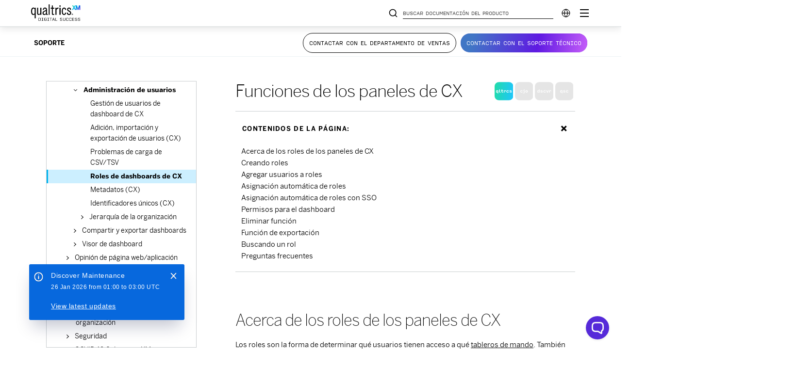

--- FILE ---
content_type: text/html; charset=utf-8
request_url: https://www.google.com/recaptcha/api2/anchor?ar=1&k=6LefQMMZAAAAAFJldb8tm2ekHbqq6Qb4HGTwtO6-&co=aHR0cHM6Ly93d3cucXVhbHRyaWNzLmNvbTo0NDM.&hl=en&v=PoyoqOPhxBO7pBk68S4YbpHZ&size=invisible&anchor-ms=20000&execute-ms=30000&cb=y4iqh718l5l4
body_size: 48662
content:
<!DOCTYPE HTML><html dir="ltr" lang="en"><head><meta http-equiv="Content-Type" content="text/html; charset=UTF-8">
<meta http-equiv="X-UA-Compatible" content="IE=edge">
<title>reCAPTCHA</title>
<style type="text/css">
/* cyrillic-ext */
@font-face {
  font-family: 'Roboto';
  font-style: normal;
  font-weight: 400;
  font-stretch: 100%;
  src: url(//fonts.gstatic.com/s/roboto/v48/KFO7CnqEu92Fr1ME7kSn66aGLdTylUAMa3GUBHMdazTgWw.woff2) format('woff2');
  unicode-range: U+0460-052F, U+1C80-1C8A, U+20B4, U+2DE0-2DFF, U+A640-A69F, U+FE2E-FE2F;
}
/* cyrillic */
@font-face {
  font-family: 'Roboto';
  font-style: normal;
  font-weight: 400;
  font-stretch: 100%;
  src: url(//fonts.gstatic.com/s/roboto/v48/KFO7CnqEu92Fr1ME7kSn66aGLdTylUAMa3iUBHMdazTgWw.woff2) format('woff2');
  unicode-range: U+0301, U+0400-045F, U+0490-0491, U+04B0-04B1, U+2116;
}
/* greek-ext */
@font-face {
  font-family: 'Roboto';
  font-style: normal;
  font-weight: 400;
  font-stretch: 100%;
  src: url(//fonts.gstatic.com/s/roboto/v48/KFO7CnqEu92Fr1ME7kSn66aGLdTylUAMa3CUBHMdazTgWw.woff2) format('woff2');
  unicode-range: U+1F00-1FFF;
}
/* greek */
@font-face {
  font-family: 'Roboto';
  font-style: normal;
  font-weight: 400;
  font-stretch: 100%;
  src: url(//fonts.gstatic.com/s/roboto/v48/KFO7CnqEu92Fr1ME7kSn66aGLdTylUAMa3-UBHMdazTgWw.woff2) format('woff2');
  unicode-range: U+0370-0377, U+037A-037F, U+0384-038A, U+038C, U+038E-03A1, U+03A3-03FF;
}
/* math */
@font-face {
  font-family: 'Roboto';
  font-style: normal;
  font-weight: 400;
  font-stretch: 100%;
  src: url(//fonts.gstatic.com/s/roboto/v48/KFO7CnqEu92Fr1ME7kSn66aGLdTylUAMawCUBHMdazTgWw.woff2) format('woff2');
  unicode-range: U+0302-0303, U+0305, U+0307-0308, U+0310, U+0312, U+0315, U+031A, U+0326-0327, U+032C, U+032F-0330, U+0332-0333, U+0338, U+033A, U+0346, U+034D, U+0391-03A1, U+03A3-03A9, U+03B1-03C9, U+03D1, U+03D5-03D6, U+03F0-03F1, U+03F4-03F5, U+2016-2017, U+2034-2038, U+203C, U+2040, U+2043, U+2047, U+2050, U+2057, U+205F, U+2070-2071, U+2074-208E, U+2090-209C, U+20D0-20DC, U+20E1, U+20E5-20EF, U+2100-2112, U+2114-2115, U+2117-2121, U+2123-214F, U+2190, U+2192, U+2194-21AE, U+21B0-21E5, U+21F1-21F2, U+21F4-2211, U+2213-2214, U+2216-22FF, U+2308-230B, U+2310, U+2319, U+231C-2321, U+2336-237A, U+237C, U+2395, U+239B-23B7, U+23D0, U+23DC-23E1, U+2474-2475, U+25AF, U+25B3, U+25B7, U+25BD, U+25C1, U+25CA, U+25CC, U+25FB, U+266D-266F, U+27C0-27FF, U+2900-2AFF, U+2B0E-2B11, U+2B30-2B4C, U+2BFE, U+3030, U+FF5B, U+FF5D, U+1D400-1D7FF, U+1EE00-1EEFF;
}
/* symbols */
@font-face {
  font-family: 'Roboto';
  font-style: normal;
  font-weight: 400;
  font-stretch: 100%;
  src: url(//fonts.gstatic.com/s/roboto/v48/KFO7CnqEu92Fr1ME7kSn66aGLdTylUAMaxKUBHMdazTgWw.woff2) format('woff2');
  unicode-range: U+0001-000C, U+000E-001F, U+007F-009F, U+20DD-20E0, U+20E2-20E4, U+2150-218F, U+2190, U+2192, U+2194-2199, U+21AF, U+21E6-21F0, U+21F3, U+2218-2219, U+2299, U+22C4-22C6, U+2300-243F, U+2440-244A, U+2460-24FF, U+25A0-27BF, U+2800-28FF, U+2921-2922, U+2981, U+29BF, U+29EB, U+2B00-2BFF, U+4DC0-4DFF, U+FFF9-FFFB, U+10140-1018E, U+10190-1019C, U+101A0, U+101D0-101FD, U+102E0-102FB, U+10E60-10E7E, U+1D2C0-1D2D3, U+1D2E0-1D37F, U+1F000-1F0FF, U+1F100-1F1AD, U+1F1E6-1F1FF, U+1F30D-1F30F, U+1F315, U+1F31C, U+1F31E, U+1F320-1F32C, U+1F336, U+1F378, U+1F37D, U+1F382, U+1F393-1F39F, U+1F3A7-1F3A8, U+1F3AC-1F3AF, U+1F3C2, U+1F3C4-1F3C6, U+1F3CA-1F3CE, U+1F3D4-1F3E0, U+1F3ED, U+1F3F1-1F3F3, U+1F3F5-1F3F7, U+1F408, U+1F415, U+1F41F, U+1F426, U+1F43F, U+1F441-1F442, U+1F444, U+1F446-1F449, U+1F44C-1F44E, U+1F453, U+1F46A, U+1F47D, U+1F4A3, U+1F4B0, U+1F4B3, U+1F4B9, U+1F4BB, U+1F4BF, U+1F4C8-1F4CB, U+1F4D6, U+1F4DA, U+1F4DF, U+1F4E3-1F4E6, U+1F4EA-1F4ED, U+1F4F7, U+1F4F9-1F4FB, U+1F4FD-1F4FE, U+1F503, U+1F507-1F50B, U+1F50D, U+1F512-1F513, U+1F53E-1F54A, U+1F54F-1F5FA, U+1F610, U+1F650-1F67F, U+1F687, U+1F68D, U+1F691, U+1F694, U+1F698, U+1F6AD, U+1F6B2, U+1F6B9-1F6BA, U+1F6BC, U+1F6C6-1F6CF, U+1F6D3-1F6D7, U+1F6E0-1F6EA, U+1F6F0-1F6F3, U+1F6F7-1F6FC, U+1F700-1F7FF, U+1F800-1F80B, U+1F810-1F847, U+1F850-1F859, U+1F860-1F887, U+1F890-1F8AD, U+1F8B0-1F8BB, U+1F8C0-1F8C1, U+1F900-1F90B, U+1F93B, U+1F946, U+1F984, U+1F996, U+1F9E9, U+1FA00-1FA6F, U+1FA70-1FA7C, U+1FA80-1FA89, U+1FA8F-1FAC6, U+1FACE-1FADC, U+1FADF-1FAE9, U+1FAF0-1FAF8, U+1FB00-1FBFF;
}
/* vietnamese */
@font-face {
  font-family: 'Roboto';
  font-style: normal;
  font-weight: 400;
  font-stretch: 100%;
  src: url(//fonts.gstatic.com/s/roboto/v48/KFO7CnqEu92Fr1ME7kSn66aGLdTylUAMa3OUBHMdazTgWw.woff2) format('woff2');
  unicode-range: U+0102-0103, U+0110-0111, U+0128-0129, U+0168-0169, U+01A0-01A1, U+01AF-01B0, U+0300-0301, U+0303-0304, U+0308-0309, U+0323, U+0329, U+1EA0-1EF9, U+20AB;
}
/* latin-ext */
@font-face {
  font-family: 'Roboto';
  font-style: normal;
  font-weight: 400;
  font-stretch: 100%;
  src: url(//fonts.gstatic.com/s/roboto/v48/KFO7CnqEu92Fr1ME7kSn66aGLdTylUAMa3KUBHMdazTgWw.woff2) format('woff2');
  unicode-range: U+0100-02BA, U+02BD-02C5, U+02C7-02CC, U+02CE-02D7, U+02DD-02FF, U+0304, U+0308, U+0329, U+1D00-1DBF, U+1E00-1E9F, U+1EF2-1EFF, U+2020, U+20A0-20AB, U+20AD-20C0, U+2113, U+2C60-2C7F, U+A720-A7FF;
}
/* latin */
@font-face {
  font-family: 'Roboto';
  font-style: normal;
  font-weight: 400;
  font-stretch: 100%;
  src: url(//fonts.gstatic.com/s/roboto/v48/KFO7CnqEu92Fr1ME7kSn66aGLdTylUAMa3yUBHMdazQ.woff2) format('woff2');
  unicode-range: U+0000-00FF, U+0131, U+0152-0153, U+02BB-02BC, U+02C6, U+02DA, U+02DC, U+0304, U+0308, U+0329, U+2000-206F, U+20AC, U+2122, U+2191, U+2193, U+2212, U+2215, U+FEFF, U+FFFD;
}
/* cyrillic-ext */
@font-face {
  font-family: 'Roboto';
  font-style: normal;
  font-weight: 500;
  font-stretch: 100%;
  src: url(//fonts.gstatic.com/s/roboto/v48/KFO7CnqEu92Fr1ME7kSn66aGLdTylUAMa3GUBHMdazTgWw.woff2) format('woff2');
  unicode-range: U+0460-052F, U+1C80-1C8A, U+20B4, U+2DE0-2DFF, U+A640-A69F, U+FE2E-FE2F;
}
/* cyrillic */
@font-face {
  font-family: 'Roboto';
  font-style: normal;
  font-weight: 500;
  font-stretch: 100%;
  src: url(//fonts.gstatic.com/s/roboto/v48/KFO7CnqEu92Fr1ME7kSn66aGLdTylUAMa3iUBHMdazTgWw.woff2) format('woff2');
  unicode-range: U+0301, U+0400-045F, U+0490-0491, U+04B0-04B1, U+2116;
}
/* greek-ext */
@font-face {
  font-family: 'Roboto';
  font-style: normal;
  font-weight: 500;
  font-stretch: 100%;
  src: url(//fonts.gstatic.com/s/roboto/v48/KFO7CnqEu92Fr1ME7kSn66aGLdTylUAMa3CUBHMdazTgWw.woff2) format('woff2');
  unicode-range: U+1F00-1FFF;
}
/* greek */
@font-face {
  font-family: 'Roboto';
  font-style: normal;
  font-weight: 500;
  font-stretch: 100%;
  src: url(//fonts.gstatic.com/s/roboto/v48/KFO7CnqEu92Fr1ME7kSn66aGLdTylUAMa3-UBHMdazTgWw.woff2) format('woff2');
  unicode-range: U+0370-0377, U+037A-037F, U+0384-038A, U+038C, U+038E-03A1, U+03A3-03FF;
}
/* math */
@font-face {
  font-family: 'Roboto';
  font-style: normal;
  font-weight: 500;
  font-stretch: 100%;
  src: url(//fonts.gstatic.com/s/roboto/v48/KFO7CnqEu92Fr1ME7kSn66aGLdTylUAMawCUBHMdazTgWw.woff2) format('woff2');
  unicode-range: U+0302-0303, U+0305, U+0307-0308, U+0310, U+0312, U+0315, U+031A, U+0326-0327, U+032C, U+032F-0330, U+0332-0333, U+0338, U+033A, U+0346, U+034D, U+0391-03A1, U+03A3-03A9, U+03B1-03C9, U+03D1, U+03D5-03D6, U+03F0-03F1, U+03F4-03F5, U+2016-2017, U+2034-2038, U+203C, U+2040, U+2043, U+2047, U+2050, U+2057, U+205F, U+2070-2071, U+2074-208E, U+2090-209C, U+20D0-20DC, U+20E1, U+20E5-20EF, U+2100-2112, U+2114-2115, U+2117-2121, U+2123-214F, U+2190, U+2192, U+2194-21AE, U+21B0-21E5, U+21F1-21F2, U+21F4-2211, U+2213-2214, U+2216-22FF, U+2308-230B, U+2310, U+2319, U+231C-2321, U+2336-237A, U+237C, U+2395, U+239B-23B7, U+23D0, U+23DC-23E1, U+2474-2475, U+25AF, U+25B3, U+25B7, U+25BD, U+25C1, U+25CA, U+25CC, U+25FB, U+266D-266F, U+27C0-27FF, U+2900-2AFF, U+2B0E-2B11, U+2B30-2B4C, U+2BFE, U+3030, U+FF5B, U+FF5D, U+1D400-1D7FF, U+1EE00-1EEFF;
}
/* symbols */
@font-face {
  font-family: 'Roboto';
  font-style: normal;
  font-weight: 500;
  font-stretch: 100%;
  src: url(//fonts.gstatic.com/s/roboto/v48/KFO7CnqEu92Fr1ME7kSn66aGLdTylUAMaxKUBHMdazTgWw.woff2) format('woff2');
  unicode-range: U+0001-000C, U+000E-001F, U+007F-009F, U+20DD-20E0, U+20E2-20E4, U+2150-218F, U+2190, U+2192, U+2194-2199, U+21AF, U+21E6-21F0, U+21F3, U+2218-2219, U+2299, U+22C4-22C6, U+2300-243F, U+2440-244A, U+2460-24FF, U+25A0-27BF, U+2800-28FF, U+2921-2922, U+2981, U+29BF, U+29EB, U+2B00-2BFF, U+4DC0-4DFF, U+FFF9-FFFB, U+10140-1018E, U+10190-1019C, U+101A0, U+101D0-101FD, U+102E0-102FB, U+10E60-10E7E, U+1D2C0-1D2D3, U+1D2E0-1D37F, U+1F000-1F0FF, U+1F100-1F1AD, U+1F1E6-1F1FF, U+1F30D-1F30F, U+1F315, U+1F31C, U+1F31E, U+1F320-1F32C, U+1F336, U+1F378, U+1F37D, U+1F382, U+1F393-1F39F, U+1F3A7-1F3A8, U+1F3AC-1F3AF, U+1F3C2, U+1F3C4-1F3C6, U+1F3CA-1F3CE, U+1F3D4-1F3E0, U+1F3ED, U+1F3F1-1F3F3, U+1F3F5-1F3F7, U+1F408, U+1F415, U+1F41F, U+1F426, U+1F43F, U+1F441-1F442, U+1F444, U+1F446-1F449, U+1F44C-1F44E, U+1F453, U+1F46A, U+1F47D, U+1F4A3, U+1F4B0, U+1F4B3, U+1F4B9, U+1F4BB, U+1F4BF, U+1F4C8-1F4CB, U+1F4D6, U+1F4DA, U+1F4DF, U+1F4E3-1F4E6, U+1F4EA-1F4ED, U+1F4F7, U+1F4F9-1F4FB, U+1F4FD-1F4FE, U+1F503, U+1F507-1F50B, U+1F50D, U+1F512-1F513, U+1F53E-1F54A, U+1F54F-1F5FA, U+1F610, U+1F650-1F67F, U+1F687, U+1F68D, U+1F691, U+1F694, U+1F698, U+1F6AD, U+1F6B2, U+1F6B9-1F6BA, U+1F6BC, U+1F6C6-1F6CF, U+1F6D3-1F6D7, U+1F6E0-1F6EA, U+1F6F0-1F6F3, U+1F6F7-1F6FC, U+1F700-1F7FF, U+1F800-1F80B, U+1F810-1F847, U+1F850-1F859, U+1F860-1F887, U+1F890-1F8AD, U+1F8B0-1F8BB, U+1F8C0-1F8C1, U+1F900-1F90B, U+1F93B, U+1F946, U+1F984, U+1F996, U+1F9E9, U+1FA00-1FA6F, U+1FA70-1FA7C, U+1FA80-1FA89, U+1FA8F-1FAC6, U+1FACE-1FADC, U+1FADF-1FAE9, U+1FAF0-1FAF8, U+1FB00-1FBFF;
}
/* vietnamese */
@font-face {
  font-family: 'Roboto';
  font-style: normal;
  font-weight: 500;
  font-stretch: 100%;
  src: url(//fonts.gstatic.com/s/roboto/v48/KFO7CnqEu92Fr1ME7kSn66aGLdTylUAMa3OUBHMdazTgWw.woff2) format('woff2');
  unicode-range: U+0102-0103, U+0110-0111, U+0128-0129, U+0168-0169, U+01A0-01A1, U+01AF-01B0, U+0300-0301, U+0303-0304, U+0308-0309, U+0323, U+0329, U+1EA0-1EF9, U+20AB;
}
/* latin-ext */
@font-face {
  font-family: 'Roboto';
  font-style: normal;
  font-weight: 500;
  font-stretch: 100%;
  src: url(//fonts.gstatic.com/s/roboto/v48/KFO7CnqEu92Fr1ME7kSn66aGLdTylUAMa3KUBHMdazTgWw.woff2) format('woff2');
  unicode-range: U+0100-02BA, U+02BD-02C5, U+02C7-02CC, U+02CE-02D7, U+02DD-02FF, U+0304, U+0308, U+0329, U+1D00-1DBF, U+1E00-1E9F, U+1EF2-1EFF, U+2020, U+20A0-20AB, U+20AD-20C0, U+2113, U+2C60-2C7F, U+A720-A7FF;
}
/* latin */
@font-face {
  font-family: 'Roboto';
  font-style: normal;
  font-weight: 500;
  font-stretch: 100%;
  src: url(//fonts.gstatic.com/s/roboto/v48/KFO7CnqEu92Fr1ME7kSn66aGLdTylUAMa3yUBHMdazQ.woff2) format('woff2');
  unicode-range: U+0000-00FF, U+0131, U+0152-0153, U+02BB-02BC, U+02C6, U+02DA, U+02DC, U+0304, U+0308, U+0329, U+2000-206F, U+20AC, U+2122, U+2191, U+2193, U+2212, U+2215, U+FEFF, U+FFFD;
}
/* cyrillic-ext */
@font-face {
  font-family: 'Roboto';
  font-style: normal;
  font-weight: 900;
  font-stretch: 100%;
  src: url(//fonts.gstatic.com/s/roboto/v48/KFO7CnqEu92Fr1ME7kSn66aGLdTylUAMa3GUBHMdazTgWw.woff2) format('woff2');
  unicode-range: U+0460-052F, U+1C80-1C8A, U+20B4, U+2DE0-2DFF, U+A640-A69F, U+FE2E-FE2F;
}
/* cyrillic */
@font-face {
  font-family: 'Roboto';
  font-style: normal;
  font-weight: 900;
  font-stretch: 100%;
  src: url(//fonts.gstatic.com/s/roboto/v48/KFO7CnqEu92Fr1ME7kSn66aGLdTylUAMa3iUBHMdazTgWw.woff2) format('woff2');
  unicode-range: U+0301, U+0400-045F, U+0490-0491, U+04B0-04B1, U+2116;
}
/* greek-ext */
@font-face {
  font-family: 'Roboto';
  font-style: normal;
  font-weight: 900;
  font-stretch: 100%;
  src: url(//fonts.gstatic.com/s/roboto/v48/KFO7CnqEu92Fr1ME7kSn66aGLdTylUAMa3CUBHMdazTgWw.woff2) format('woff2');
  unicode-range: U+1F00-1FFF;
}
/* greek */
@font-face {
  font-family: 'Roboto';
  font-style: normal;
  font-weight: 900;
  font-stretch: 100%;
  src: url(//fonts.gstatic.com/s/roboto/v48/KFO7CnqEu92Fr1ME7kSn66aGLdTylUAMa3-UBHMdazTgWw.woff2) format('woff2');
  unicode-range: U+0370-0377, U+037A-037F, U+0384-038A, U+038C, U+038E-03A1, U+03A3-03FF;
}
/* math */
@font-face {
  font-family: 'Roboto';
  font-style: normal;
  font-weight: 900;
  font-stretch: 100%;
  src: url(//fonts.gstatic.com/s/roboto/v48/KFO7CnqEu92Fr1ME7kSn66aGLdTylUAMawCUBHMdazTgWw.woff2) format('woff2');
  unicode-range: U+0302-0303, U+0305, U+0307-0308, U+0310, U+0312, U+0315, U+031A, U+0326-0327, U+032C, U+032F-0330, U+0332-0333, U+0338, U+033A, U+0346, U+034D, U+0391-03A1, U+03A3-03A9, U+03B1-03C9, U+03D1, U+03D5-03D6, U+03F0-03F1, U+03F4-03F5, U+2016-2017, U+2034-2038, U+203C, U+2040, U+2043, U+2047, U+2050, U+2057, U+205F, U+2070-2071, U+2074-208E, U+2090-209C, U+20D0-20DC, U+20E1, U+20E5-20EF, U+2100-2112, U+2114-2115, U+2117-2121, U+2123-214F, U+2190, U+2192, U+2194-21AE, U+21B0-21E5, U+21F1-21F2, U+21F4-2211, U+2213-2214, U+2216-22FF, U+2308-230B, U+2310, U+2319, U+231C-2321, U+2336-237A, U+237C, U+2395, U+239B-23B7, U+23D0, U+23DC-23E1, U+2474-2475, U+25AF, U+25B3, U+25B7, U+25BD, U+25C1, U+25CA, U+25CC, U+25FB, U+266D-266F, U+27C0-27FF, U+2900-2AFF, U+2B0E-2B11, U+2B30-2B4C, U+2BFE, U+3030, U+FF5B, U+FF5D, U+1D400-1D7FF, U+1EE00-1EEFF;
}
/* symbols */
@font-face {
  font-family: 'Roboto';
  font-style: normal;
  font-weight: 900;
  font-stretch: 100%;
  src: url(//fonts.gstatic.com/s/roboto/v48/KFO7CnqEu92Fr1ME7kSn66aGLdTylUAMaxKUBHMdazTgWw.woff2) format('woff2');
  unicode-range: U+0001-000C, U+000E-001F, U+007F-009F, U+20DD-20E0, U+20E2-20E4, U+2150-218F, U+2190, U+2192, U+2194-2199, U+21AF, U+21E6-21F0, U+21F3, U+2218-2219, U+2299, U+22C4-22C6, U+2300-243F, U+2440-244A, U+2460-24FF, U+25A0-27BF, U+2800-28FF, U+2921-2922, U+2981, U+29BF, U+29EB, U+2B00-2BFF, U+4DC0-4DFF, U+FFF9-FFFB, U+10140-1018E, U+10190-1019C, U+101A0, U+101D0-101FD, U+102E0-102FB, U+10E60-10E7E, U+1D2C0-1D2D3, U+1D2E0-1D37F, U+1F000-1F0FF, U+1F100-1F1AD, U+1F1E6-1F1FF, U+1F30D-1F30F, U+1F315, U+1F31C, U+1F31E, U+1F320-1F32C, U+1F336, U+1F378, U+1F37D, U+1F382, U+1F393-1F39F, U+1F3A7-1F3A8, U+1F3AC-1F3AF, U+1F3C2, U+1F3C4-1F3C6, U+1F3CA-1F3CE, U+1F3D4-1F3E0, U+1F3ED, U+1F3F1-1F3F3, U+1F3F5-1F3F7, U+1F408, U+1F415, U+1F41F, U+1F426, U+1F43F, U+1F441-1F442, U+1F444, U+1F446-1F449, U+1F44C-1F44E, U+1F453, U+1F46A, U+1F47D, U+1F4A3, U+1F4B0, U+1F4B3, U+1F4B9, U+1F4BB, U+1F4BF, U+1F4C8-1F4CB, U+1F4D6, U+1F4DA, U+1F4DF, U+1F4E3-1F4E6, U+1F4EA-1F4ED, U+1F4F7, U+1F4F9-1F4FB, U+1F4FD-1F4FE, U+1F503, U+1F507-1F50B, U+1F50D, U+1F512-1F513, U+1F53E-1F54A, U+1F54F-1F5FA, U+1F610, U+1F650-1F67F, U+1F687, U+1F68D, U+1F691, U+1F694, U+1F698, U+1F6AD, U+1F6B2, U+1F6B9-1F6BA, U+1F6BC, U+1F6C6-1F6CF, U+1F6D3-1F6D7, U+1F6E0-1F6EA, U+1F6F0-1F6F3, U+1F6F7-1F6FC, U+1F700-1F7FF, U+1F800-1F80B, U+1F810-1F847, U+1F850-1F859, U+1F860-1F887, U+1F890-1F8AD, U+1F8B0-1F8BB, U+1F8C0-1F8C1, U+1F900-1F90B, U+1F93B, U+1F946, U+1F984, U+1F996, U+1F9E9, U+1FA00-1FA6F, U+1FA70-1FA7C, U+1FA80-1FA89, U+1FA8F-1FAC6, U+1FACE-1FADC, U+1FADF-1FAE9, U+1FAF0-1FAF8, U+1FB00-1FBFF;
}
/* vietnamese */
@font-face {
  font-family: 'Roboto';
  font-style: normal;
  font-weight: 900;
  font-stretch: 100%;
  src: url(//fonts.gstatic.com/s/roboto/v48/KFO7CnqEu92Fr1ME7kSn66aGLdTylUAMa3OUBHMdazTgWw.woff2) format('woff2');
  unicode-range: U+0102-0103, U+0110-0111, U+0128-0129, U+0168-0169, U+01A0-01A1, U+01AF-01B0, U+0300-0301, U+0303-0304, U+0308-0309, U+0323, U+0329, U+1EA0-1EF9, U+20AB;
}
/* latin-ext */
@font-face {
  font-family: 'Roboto';
  font-style: normal;
  font-weight: 900;
  font-stretch: 100%;
  src: url(//fonts.gstatic.com/s/roboto/v48/KFO7CnqEu92Fr1ME7kSn66aGLdTylUAMa3KUBHMdazTgWw.woff2) format('woff2');
  unicode-range: U+0100-02BA, U+02BD-02C5, U+02C7-02CC, U+02CE-02D7, U+02DD-02FF, U+0304, U+0308, U+0329, U+1D00-1DBF, U+1E00-1E9F, U+1EF2-1EFF, U+2020, U+20A0-20AB, U+20AD-20C0, U+2113, U+2C60-2C7F, U+A720-A7FF;
}
/* latin */
@font-face {
  font-family: 'Roboto';
  font-style: normal;
  font-weight: 900;
  font-stretch: 100%;
  src: url(//fonts.gstatic.com/s/roboto/v48/KFO7CnqEu92Fr1ME7kSn66aGLdTylUAMa3yUBHMdazQ.woff2) format('woff2');
  unicode-range: U+0000-00FF, U+0131, U+0152-0153, U+02BB-02BC, U+02C6, U+02DA, U+02DC, U+0304, U+0308, U+0329, U+2000-206F, U+20AC, U+2122, U+2191, U+2193, U+2212, U+2215, U+FEFF, U+FFFD;
}

</style>
<link rel="stylesheet" type="text/css" href="https://www.gstatic.com/recaptcha/releases/PoyoqOPhxBO7pBk68S4YbpHZ/styles__ltr.css">
<script nonce="DBGmc0-1zpS_2YKD4Wn2SQ" type="text/javascript">window['__recaptcha_api'] = 'https://www.google.com/recaptcha/api2/';</script>
<script type="text/javascript" src="https://www.gstatic.com/recaptcha/releases/PoyoqOPhxBO7pBk68S4YbpHZ/recaptcha__en.js" nonce="DBGmc0-1zpS_2YKD4Wn2SQ">
      
    </script></head>
<body><div id="rc-anchor-alert" class="rc-anchor-alert"></div>
<input type="hidden" id="recaptcha-token" value="[base64]">
<script type="text/javascript" nonce="DBGmc0-1zpS_2YKD4Wn2SQ">
      recaptcha.anchor.Main.init("[\x22ainput\x22,[\x22bgdata\x22,\x22\x22,\[base64]/[base64]/MjU1Ong/[base64]/[base64]/[base64]/[base64]/[base64]/[base64]/[base64]/[base64]/[base64]/[base64]/[base64]/[base64]/[base64]/[base64]/[base64]\\u003d\x22,\[base64]\x22,\x22woHChVjDt8Kqf0/CusOjVR/[base64]/[base64]/wrE7wq/Dv2bCksKowo/DkgVUK1/DvMOoZEkdCsKxXxoewqPDtSHCn8KKBGvCr8ORK8OJw5zCr8Oxw5fDncK2wo/ClER7wqU/L8KKw6YFwrlcwqjCognDtMOebi7Cm8Ola37Dp8OKbXJHJMOIR8KTwp/CvMOlw5HDm14cHnrDscKswo5ewovDlk7CucKuw6PDnMOjwrM4w4fDsMKKSS7DlxhQLxXDuiJgw4RBNmnDlyvCrcKPXyHDtMK2wrAHIRNjG8OYFMKXw43DmcKuwr3CpkUhSFLCgMOPNcKfwoZUT2LCjcKmwp/DoxE5YAjDrMOiYsKdwp7CqgVewrt/woDCoMOhecOIw5/CiVLClyEPw4DDhgxDwq3DocKvwrXCrcKeWsOVwq3CvlTCo3rCkXF0w4/DumrCvcKyDGYMSsOUw4DDli1JJRHDq8OgDMKUwqnDmTTDsMOWD8OED25LVcOXccOEfCcSesOMIsKawo/CmMKMwofDsxRIw4dzw7/DgsOsDMKPW8KgOcOeF8ODacKrw73DjVnCkmPDj3B+KcKow7jCg8O2wprDpcKgcsOgwrfDp0MxKCrClgTDhQNHPcKcw4bDuSXDk2Y8JsOrwrtvwpt4QinCi1UpQ8KnwrnCm8Ouw7hua8KRPsK2w6x0woshwrHDgsKmwpMdTH/ClcK4wps9wp0CO8OqasKhw5/DrjU7Y8OjPcKyw7zDicOfVC9Nw43DnQzDrQHCjQNZClMsNyLDn8O6IRoTwoXCiUPCm2jCkcKowprDmcKncy/CnDHCsCNhRGXCuVLCpSLCvMOmJwHDpcKkw4fDgWB7w7N1w7LCgjHCm8KSEsOSw4bDosOqwqzCjhVvw5/DnB1+w7/[base64]/woVVYivCkcOsVlrCkMONw5XDkMKUw70+fsKQMMKyAMOUVGYRw7UOIAfCgsKcw7o9w5lKQVBiwq3DlT/DrMOgwppVwoB5aMOyTcKfwqgcw544wrfDpD3DhcKSHQ5gwrXDjg/DmnLCp3fDpH7DjAvClcOpwqNzZ8OOW2V9esOfZ8KlKgJtElXCpgXDkMO+w6LDrzJKwrocWH41wpUbwp5owpbCm1TCoWFxwowra1fCt8KvwpbCgcO2Pn9aY8KYBFx/[base64]/IsKwYi9Qw490cMKWwpA0bMO3wqAsw67Di1w0QMKeEnV3PcKdfWvCl2vCnsOhcT/[base64]/DqsOgwrHDicOzaXHCssOVw5EfOHvChsKwwrZtwprCjQlyf3nDlXfCncKIRTrCksOdcHJ0JsKpKsKpP8OLw5BCwq/[base64]/CvGFXw6jDuSHDpFALID/DvcKuw6LCn8KrwohGw53DrxTCh8Oiw7jCn3HCojDCjMOTfDhBPcKfwrtxwqvDoUNgw654wp5ICMOpw5wYTibCqMKywqNLwrI4XcOtKcKjwrFzwrEyw4t4w5zCgADDksOOSizDrTlWw7HDl8O1w7MyImzDicKJw4tBw411RCrDhElsw7/[base64]/Cp8KXSl0ewqIcEsOJdkbDk8KrChJjw47CgsKse10tEMOxwpZGPDh/BsKePlDCp0zDqzVkeV3DoyY5w4hYwokCACAkcFPDtMOcwqUXaMOjBRtJMsK7emNHwrs2wqHDli5xcm3Dpi/[base64]/[base64]/w7bDusKNw47CkcOWwo3DrzvCgRY8wr5Lw4fDncKVwqLCv8O2wrvChyvDkMOSLnhLRAd8w4jDlRnDj8KscsOWGMOHw5DCk8OjLsKDwprCg1rDjMKDMsOmDEjDpktCw7hBwptgFMOPw7/Cvk8AwqFPShIzw4vCvFTDucKvQ8OFw5rDuwQqcC3Cmh1DUhXDunNNw68RVMOAwqNZTcKQwo8Mwoc/HsKJW8Kqw7vDi8KgwpUMfXLDjlnCnVotRFc0w4AMwozCs8Kww5IIQ8OXw6PCslLCgRLDhHHDmcK0wo1Kw4vDh8ONTcO5csKxwpomwqZtFBvCtsO/wrzCiMKNSWfDp8K5w6jDsTkIw58Ew7Q+w7oLNHNFw6fDo8KVEQBow5hZVwtZYMKvTsOuw604bm/DvcOOUVbClmgwAcOHAlPDisO4BMKaC2JCcRHDusK5aydiwq/Cm1fCjcOBHC3Dm8KpNmhkw5NVwr0jw5AzwoBiH8OVclnCk8K0Z8OKAUoYwrPCjhXDj8Orw6tFw7o9UMOJw7Jww4ZYwpfDkcOLwq9sFnMowqrDqMKlW8KrcCLCvjQOwprCosKpw6I3DgEzw7XCv8OpaTBswr/Dr8KCbcO0w77DiFMnfW/DoMKOaMKMw4fCp3vCgsOjw6HCj8KVHQF0cMKXw4wYwqLCqMOxw7zCmxrCjcKJw7QbKcOVwoNCQ8KSwoMlcsK3D8K+woVmPsKMZMOIwrDDgiYkwrJMw54cwoYtR8O0w5Bhwr0/[base64]/Dl8KSwozDkyTDnsOAw7jCvmjCtgBNw5F5wqcOw75Pw6DDj8O+w4PDo8OFwpc4TBVzdkTCrMKxwqETdsOWV18kwqcLw4PDrcKFwrYww61HwqnCsMO3w7PCu8Oxw7Z4PArDmVvDqQ42w48Nw59jw4/[base64]/CumsMVsORw7okw4DCkyXCg8KPw7/DssKseMKewoZww5zCs8OTw4NywqXCisO2TsKbw44AYMK/djp2wqDCgMKBwqlwGmPDjx3DtCgkUhluw7fCocOjwofCj8KSVMKuw5vDiFU3NsKhwrxSwoPCgcOqBxHCp8Kpw7/CuS0iw4fCvld8wq0QC8KDwr8HKsOPVMKUBsOeCMKUw4LCjzfCs8O2dEA1JWbDnMOpYMKjTXMXaT4qwpFwwopvLcKdw5I/[base64]/[base64]/Cihxzw4fDhsK1IjJYwqx8X8KWw6wOw4vDvg/CpCrChV7DqzwTw6d/[base64]/[base64]/OmrChUHCp8KwwoJuwrlMwrYqw6nDtcOwwoDCjCXDiC3CqsOASMK9GQ5iQV3CmTPDkcK9S0pPYitlEGTCqAZ4dEssw6DCjsKCO8KtBRE1wr/Dr1LDoifCr8OJw4DCly8KacOLwrUSTcKMTxLDm23Cr8KYwoVcwrLDplfCp8KXRFErwqHDg8O4TcOkNsOPw4XDnWLCt04XDB/Cs8Osw6fDjcKsASnDssObwrPDsRpBR3bDrMOXGsKjAETDpcOUXcO3H3fDscOoA8KjYj3DhcKGF8O/w4Mxwrd2wofCrMOwN8KDw4wsw4htKhLCv8OxbMOewpPCusOFw5xCw4zCjcO4aEcVwpvDscO0wppxw67DusK2w6Umwo/CtWPDr3dqaDhcw40Aw6/Cm3HCiSXCkHtUMU8+QMOhEMOgwqDClBrDgTbCrcOkVXQkesKrXXU/[base64]/CuMOmw7pONnjCs3rDnX1vUXPDmcK3P8KQO2Buw6PDrkAnWAjCv8Kjwrk2ecO5Zyh0O2BowpN7w57Cg8KZw4HDkjIxwpPCtMOCw4zCmTIJYHJ3wrXDlDJCw6hbTMKyRcOQAgx/wqnDqMO4fCFnTADCrMO+RgnCvMOcaxFoeCUOw5taDR/[base64]/CoMO8JDbCjsOhwrMuw4bCqw7DmsO4dsOWw7fDvsKIwrRyOcOGCMKLw7/DhiTDtcOMwpvCrhPDhG0KIsODacKKBMKdw7Qpw7LCoXI9S8OYw4/[base64]/DpUzCtm5Qwqs/w6bDmDEjw54Lw5/CjUnCmSdTa0JUVmJdworCjMOJDMKFeyMTRMKkwqPCusOmwrDCg8OnwqlyJTvDv2Ifw5JRb8O5wrPDuU3DjcKVw68uw6XCr8KmJQTCq8KkwrLDl10bT3DDkcORw6FhXUUfWsOaw6rDjcOLKCFuwpTCj8O+wrvDq8KNwqRsAMOpV8Ktw5Uww47DjlpdcydXN8OtZ2/CkcOQKXV+wrPDj8Kiw4xpeBTCtDrDnMOzOMOlNAzCqy8aw50TEXrDrcOLZMKJEWx2esKROHdOw6gYwonCgcKfbwrCv1Jlw4XDosOlwpEuwpvDk8OgwojDn0TDmyNlwqfCqcOZw58AH2g4w6Z+w5lgw7vCtC0GR0/[base64]/DtgAVAcO5JmFvYsODwpDDgn1Swo9hMlTDowjChBHCskrDksKUZcKWwq8lTQZCw7ZBw5xKwrJeTnfCgsORSw7DlA1NC8KQw5TClxJzcFvDkQ3CuMKKwrUBwoodLjdfYsK8wppXw5Vtw4N8WQUbUsOJwqdTw4nDtMOvKsOIX1x8MMOSGQh/[base64]/DmS7Cq09Aw7XDrW3CmMK8IMKYwpcdwpYMHBwEQm9bw6/DsFdlw7rCuQHCqCV9XjrCnMOoXHbCmMOxWsOfwroew4PCsWNmwrg2wq5ZwrvChsOqciXCp8Kpw6rDlhvDh8OKw5nDrMKdRMKDw5vDlT0RGsOUw4xhNnUMwojDqzfDpA0PJRjDlAjCvFJHBsO7CRMawr8Rw5N9wofChD/Dsi7CiMOeSHtXLcOfRAzDiF0dJRcewofDrsOgCxtnW8KFY8K4wo0lw5fCo8ODwr4SY3YPCglUL8O6NsKoU8KdWhnCil3ClS/CoWcNNWxxw6xOIHTCt0goKsOWwqEpacOxw4ITwpo3woTDicKow6HDkhDClBDCtwosw79BwoLDrcO3wojCnTccwqXCrE7CvMKNw60/[base64]/LRnCuWHCn8K+wqHDqcOHwpnDp8KVwq9Jw6zCmsOcdx4gwrxjwr3DvVzDicOiw4RWF8Ouw6MYC8Kxw4N0w4oPcRvDmcOUC8OcWcObwrHDtsOUwrlrTX8mw4/Dqk9vd1DCmcOCABdtwrTDgcKbwqwbTcOsMmFkK8KcHcOnwrTCj8K0I8K8wo/[base64]/DgHtOZsO5w43Cr8KRUMOLwqNmwrzDtsOVTMOIesONw7LDucOYFGkVwoEIJMKpG8Ofw7vDtMK3FTRZUcKEc8OQw5YOwrjDhMOGJ8OmVsKIAS/DvsKYwqoQQsKDOyRPOMOqw4JYwoQmd8ObP8O0wpp/w7Yaw7zDvMKoX2zDqsOGwqpVCxvDnsK4IsO/[base64]/[base64]/CilvCuMOSWDzCmsK2K8Kid8KJwrE9KcOrf8OEGydWNMKvwq5BekvDoMKjS8OmFMOdfVTDmsOww7zCh8OGPlvCry0Jw6Izw7fDk8Kow7BMwrprw7jCi8OgwrMgwrk5wpU9wrHDmMOdwpvCngTCq8OYfCbDsCTDo0fDnj7Di8OwBcOJAMOAw6TCkMKBfznChcOKw5pmRU/[base64]/DuFAcw4/CiWXDiTQAcFnCjB0hKMKlw6smeXHCrcOiJMO2wrfCp8KdwpzCgcOtwpsZwoZ7wpbCgSszPGQvOMKJw41Ow5VhwoQtwrLCkcODIMKCA8OgUFlKckoZw7J0CcKsFsO8acKEw4Ijw6Bzwq7CnA99aMOSw4LCncOpwqwNwpjCuHTDrMKATsKDIgEuKV/Dq8O0w4fDlsOZwp7CoCfDsVY/wq9CYcKCwrzDhiTCiMKINcKBSDTCkMO5Qlwlwo7DssKOHEvCkS0vw7DDvFcgCC95HGNQwrplIz9Gw6jCvjxAbzzDt1TCr8Kiwp1sw7HDl8OQGMOCwpA/wqPCs0hKwqbDqH7CugNTw7xgw4dvYcO4aMOSQsKIwpt7wo/CrVl8woTDrh9Iw4Qyw7VGAsO6wpMdIsKvd8Orw5thJsKZPUjDsBvCqsKqw6kkRsOTwrrDmmLDmsKCdsOyFsKtwqICHTYOwqBGwqrDsMOgwotPw4JMGlFYOz7CpMKDRsKjw4PDqsKuwrtGwrZVPMKVAmLCv8K6w4LCmsOxwq4DL8Kech/Cq8KEwpnDjE14DsK+LRvDrXvCosOfJ2EOwoZBF8OFw4nChn5uIn52wojCsQrDk8Kqw57CuSDCvMOjAR3DkVc0w51hw7TDjm7Dq8OgwoLCm8KKd0MjU8OhUHRtw4/Du8O4fBIow6Ufwr3Co8KablM1BsO7wrQBOMKhJSYow5rDmMOFwoMwTMOjf8K9wr05w6kzc8O8w59vw4jCmMO/[base64]/[base64]/DjcKYwoHDlsOFdmPDuMKdD2dSw6XCtyAswqIgSz5Bw5TDhsKXw6bDi8KlUsODwrXCi8ObBcO6d8OQAcKMwr95a8ONCsK9N8OGE13Cu1fCpUjCtsKLJDvChMOiJkHDsMKmScKJcsOHP8OUwrjCmT7DucOswo4SSMKhbsOsCkQUXcOfw57CqsOhw7wywqvDjBTDnMOqBS/Do8KaeHhiwojDtMKVwqUbwpzDgjPCjMOIw65GwobCqMKxP8KEw4ogeEMoI1jDqMKQNsK6wpjChXDDjMKqwqDDp8K4wrbDkiQkJjbCtyjCuGlCC1NZwoEsSsKGEFZWw5XCmxTDpHfCgsK5GsKQwrcERcOTwq/CnWjDnQYrw5rCnsOuV10JwrrCrHxxU8KRVSvCmsOEYMOVw543w5QRwpxDwp3DozjCm8Kqw6YQw53CgcK+w6MOY3PCuh7CocObw7Uaw7bCg0nCgMOZw4rCmRFHU8KwwqV7wrY+w7FkRX/DtHVSf2XDqcOBwofCgjp1wr4fwokzwrPDpcKkfMKtESDDrMKww7DCjMO5IcOYQTvDpxBHTsKvJVl8w6PDsw/DgMOzw489AyYCwpNUw7PClMOCwo7DpcKEw54SCsOww6RFwo/DlMOQE8Kbwq4YFnXCgQrDrMOewqLDvQ0SwrJ2dMKQwrvDlcKxXMOCw5Vvw4jCokIBNwcjIEYXEljDqcOWwpNTejnDp8OtHlDCmkhiwrPDgMKdwoDDqsOvdQxheRZWNgweSHTCvcO+LDlawpPDsTjCqcOvEyN/w6wlwq1dwrPCj8KGw7hzQVINWsOzTHYwwpdfIMK0fzLDq8Ohw5dBw6XDpsO/ZsOiwpLCpk3CqFJ9wo3DtMKPw4bDrlLDm8OZwrTCi8OmI8KZEMK0acKJwrfDl8OUGMKUw5LChsOewo4GchbDslvDg091w71YDMOFwqhHJcO3wrYMb8KaK8OQwrIGw4FocSHCr8KeZx/DtwbCuj7Ci8KPIsOHwrYTwq/DnhRzPRALw7lFwq0TT8KkZFLDqhR7Y0zDssK0w5lnb8K8LMKTwp4BCsOYw61rUVIBwpLDscKsNFzDhsOswq7DrMKWTwF7w6l/EzNvIQrCoSltdgBBwoLDvVlgW2BRa8KBwqDDssOYwpfDgnRhPHDClsKIf8KlRsOiw7PCvREuw5cnd0PDo1YRwrfCph1Fw7jDjwbDrsOodMKqwoVOw7puw4IFwoNHwoUDw5rCiCsTJsOIdsOGKifCtEjChh8NTDw/wqUnw4U6wpNUwr12wpXCmcK5SsOkwqjCqxIPw4QKwq3DgwEAwpYZw5PClcOuDEvClB9BGcOkwrN/wpM0w4TCqx3DncO1w7x7OlN3woQHw5l9woIKKWA8wrXDucKAN8Oow6DCqTk7wrEkQhpXw4vCtMK+w4hQw7DDuT4JwonDoh94C8OpUMOWw5jCqDIfwrTDsSVJXETCpz8tw5kVw7TDiEtuwrUvHl7CjcK/wqTCq3HDqsOvwo8eCcKTP8KvLT09wpLDgQ/[base64]/TMKMdmchw7YXwqjCggMzSQ3CsD/Cr8Keels4w7N/wrFnOsOtKlZ3w5/DisK6w5Yzw5TDtlLDoMOyAyI1ShFKw79gb8K9w6vCiVgpw7vDuCkkeWDDu8O7w63CscOCwr8RwrbDsCpRwoDCgMONGMK6wosiwp3DgQ/DuMOJPiNkGMKLwrs7S21Bw7MMJlcjEcOhAcK1w5/DmMOJFRw7NjA5OcKYw4RBwqg4BTXCkxcXw4bDtjAVw6oCw6XCi0MUWkbCiMOFw4oaMcOvw4XDonXDhMOawoPDosOhGcOZw6/Csx1swoxGQMKZw6LDgMOrOloEwo3DtFjChMK3NRPDl8ODwo/Ds8Oawo/DqQTDmsKWw6rCrHRRXVBUQAhsCcKmYUkHY1p/KVDCsTPDgRhzw4fDhy8LDcO7w5IxwpPCsUrDmyPCusKTwo10dlQURsKLQlzDkMKOICnDnsKGwo1owp53HMOywo87AsKuRXVdWsOFw4bDkwtWwqjCoAfDnDDCqVnCmsK+wpRcw77DoAPDig4Zw6MiwoHCucK9wpdeeE/Dr8KKbh5RTWIRwoZuPn7ChsOsQMK9OGBXwrx9wr9iM8KqSsOPw5/DqMKBw6LDgwMhAMK2GUnDh3xwNCM/wqRcRVY4W8K9M0d7En1sUz5AYgNsJ8OxIVZCwoPDvQnDj8K1w6oew5zDixzDuVlvU8K4w6TCs0gxDsK4FknClcO8woIDworCu3UVwo/[base64]/c2vCtlJ0wr5gw7Vow4bDjBMqcy7DjsORwoBew6PDgcKQwoNBVlFiw5LDhMOswpDDgsKRwqgXTsKKw5bDsMOwaMO4KsKeLzB5GMOuw4/CowYGwpnDnFYww6FdwojDhyNIKcKhIcKSX8OlT8O5w7khJ8OyCjXDscOEOMKfwoYAfGnCjcKgwqHDjCfDql4mX1lQIVMAwpHDjUDDllLDlsOgMnbDgFjDrSPCqDPCjMOOwp0Uw4dLUAJbwprChA1tw7TDr8KEwpLDqH0qw4fCqiwuX3hnw6BoT8OxwpjChlDDsF/DtMOiw68GwqBuUMOmw7nClQM6w79RI1UEwptJDlMlDVsswoJVY8KaCsKDMSgNQsKdM2zCg3jClQ3DtcK/wrfDssKXwqp4wrkNbsO2YsODJC05wrZ5wolvITrDgsOkdVhTw4LDrXvDrxvCkx/DrTTDpcOxwpx1wo1WwqFpYDzDt1XDizLCp8OpKzpEfcKrQ3clfUnDunocOALCqnhrLcOxwqMTKBw9VjLDmsK5AkstwoLDm1XDkcK+w4FOE1fDjMKOP33DkBAjfsKAZm0yw4LDtmnDhcKzw5AJw4ESP8OXdF/CucKUwq9zRHvDpcKvbi/DpMKSXcOPwrLCuBU9wo/[base64]/[base64]/Du3MTw4I9wqtuEGHDssO/[base64]/Dl8OsVifCsQrDr8O4XMOsV1l0TMKDbxPCgcO1asOjw7pUYcOlYl3Ct3k8WMKQwrbDtkzDm8K6LQovLSzCqhl5w5IZWMKUw6bDuzdrw4EJwrjDlDPClVbCpnDDiMKtwqtrFMKINcK8w6Z0wrzDoSzDhsKSw5fDn8KEEMKXcsOfJz0/wprDqR7CnCjCkFRQw44Ew4PCr8OqwqxUM8KrAsKJw4HDkcO1YcO0wpDCkWjCkl/CvgzChk9pw795UsKgw4hIY3wrwr3DpXhgQj/[base64]/DuMOOw43CtmHChsOKA8OcLRPDl8OsE8OGw6o8B11yIcO5ecOgaFE3SW7CmsKQw5PCosO0wqchw4ABCRzDmWTDlBDDjMOrwpjDsXg7w5lndxU7w6fDrBvDvAs/HjLDnwhJwpHDvCPCpMKmwoDDhxnCosOiw4VKw40YwrZqwoDDscOpw4/CmBdnFEdbQAI0wrzDr8O6worDjsKcwqjCiFzDrkoxUgBbDMK+H2nDrQwVw4DCn8KnD8KcwpEBMMOSwprCn8OGw5c8w7/DqMKww43Dv8KvZsKxTg7CkcKew6bCswPDmxXDhcOowrfCpRAOwqAiwqgawo7ClMOEIDQbBFzDmsKAHnPCmsKUwoLCm0Aqw7bCiEvDi8KLw6vCkxfCgGwWDVM3w5XDukHCvG1/VsOVwoEsPzjDuTwbT8KIw4PCjBZkw5rCg8KJWDXCoDHDssKQacOhemzDg8OGQzEBWkpZfHR6wpbCrwvCpz5dw67DswHCj1lnNcKlwrnDlxzDhScWwq7DocKDJBfDpcKlX8O+G3kCQQ3DsBBmwqsswpLDuz3CrBspw6fCr8Kca8K/bsKyw7fDrsOgw4JwGcKQCcKPeS/CpQbDuBstDQfCr8ONwq8NXVJiw43DhGwoVgbCh1c0asKtXHgHw4bDkh/Do10kw6JvwpBpHTDCi8KsB1YSPzVGwqLDnh1xwprDu8K4URfDu8KMw7XDtk7Di3nCiMKNwrrCg8Kyw4AXa8OZw43CuGDCm3vCu3rCswB+wo13w4LCkhnDgzoVA8KmR8KTwqQMw5xeEwrClCp4w4VwW8K/[base64]/ClE3DqAgWQlvDicOuw4DDosKUwrrCpGNpF2HCjl5NWsKGw6XCo8KDwoPCoj/DvT0tcWoiB304XHrDpmDCu8KBwrrCqsOiCMKQwpDDj8OHd03DvGrDoVzDuMO6A8OlwqjDisK8w47DosKfJztFw7lzwpfDhApbwpPDv8KIwpA4wrwXwobDv8KzJHrCrn/[base64]/ChjbDmMOqZ8KFA0DCv1FrfcOpREsedsKiwp7DnCnCnwkBwrpjw7TDhsKIwo91WMKjw5wpw7p8EEcCw682CkQ1w47CszfDu8OMNsOjPcO4EE88XA9JwpDCkMOywrFUXsO5w7Jlw6ETwrvCgMOWCjVNIUXCt8Ojw7fCl07DjMO/T8OiDMOyAhTCtsOuPMOfBsK1Gh/CkCR4f3DCjcOsDcKPw5XCh8K2DsOAw6Aew4w/[base64]/Dn8Kzwq18wqbDigjDgynDpsKNwqTChcOdwpvCj8O3wpLCmcK9SXgpMsKRw5VLwqUPFG/DiEXDosK/wpfDjcOhCsKwwqXDmcOHWEQGTS8MD8KMCcKdwoXDmEjCs0ILwoPCssOEw67Duw/Dk2fDrCLDsFLCgm4kw74mwplQw5gIwr/ChC1Nw7AKw4zCuMOBNMKhw6EMb8KNwrDDmWDDmWdeVA8CAsOuXmDChMKMw419Yg/[base64]/CuMKhLUbCvjYkfsOwF8KawqAbRGLDvxJqw7XCgzNDwr7DjhY8TMK/VcO7GX3CrMOvwq3DqD7Du0UpGsOCw6TDnsOoBgvCi8KUfsOcw60hSm3DnHIPwpTDoWoMw4dowq1ewrrCt8KmwpTCsA0+w5DDuiYKRcOPIgwjSMO/HGlqwo8Dw7cnHDbDsHPDj8O2wo97w6vCj8KOwo5LwrJ3w5x1w6bCh8OofsK/KwdEAnzDj8KJwqp2wpHDucKtwpIVSDdKW3Aaw4h7V8OFwq9wYcKdcyZawoPClMO5w5rDuX90wqgSwoTCgTvDmgZIMsKPw6nDlsKCwpJxHTLDqzTDuMK1woc9woYWwrZ0wqsRw4grVj/DpjtfIGQTOMOFH3PDgsOwGw/[base64]/CtjdZbnZtWMKCJRUCw5AkwpXDgE9gw7/DlMKfw4DCgQk9McKnwpDDnMOcwrRXwq0GD2NtNyDCrB/CoyHDv1/CtcKaB8O/wpLDlTTDvFQaw4xxLcKxNRbClsKzw6TDl8KhA8KbVzB3wq9Wwq4Pw49Qwr8nYcKAEwMbPwpHO8OWDVXDkcKIw6ITw6TDrwp9wp8bwqAMwpMPSWxYPE4XLMK+WhbDo1LDh8ObSylHwq7DlsOgw4A3wq/ClmEGVgUVw7nCicK+GMOSGMKyw4RfHWfChBvCklNUwq0sFcKHw5DDq8K/BsKfQnbDo8OVRcOtDsKFHR/CtcO8wrvCrBrDkVBFwq02fcK9wr0dw6zCscOYGQXCisOzwrkBETZFw6x+RCVOw49Pb8Ofwp/DtcOoY1IfTwXDmMKuw4HDjEjCncO6WsKjCkHDvMKGJ1bCrgRuKCxib8KWwr/Dt8KNwqrDvC0+F8KuYXLCrm0owqlDwrXDlsK2LxZUEMOLZ8O4XRLDpRXDgcO9J15QS1k/wrTDih/[base64]/w6FGworDnsOewp/ClxEfNMKiwr7CqcKla8KabxfClhnDqXXCpMOzesKzwrskwrTDtT01wrZwwqLDs2Yew4XDlEXDtcOUwoLDrsKzNcKQa3w0w5vCuiULPMK5wrszwrJww6xUMxMAFcKbw6FUMANdw4gYw47DvisDb8OJdTRVFS/[base64]/[base64]/DkFjDsww0wrPCiFw7wq/CosOaWcKRwqTDnsKcFRYlwrPCnAodbcOBwrUibsOGwoMSeCx5e8OQDsKXcFrCp1hRwqJBwpzDj8KWwq8JGsORw6/CtsOswoTDsWHDuVtMwpXCucKawofDpMOhScK4woguAnYSQsOcw6fCp3ghJxrChcOnRDJpwpDDozZqwrBEDcKRb8KHasO6aRhNEsK4w6rCsGAWw5AxCMKYwpIQS1DCtMOkwqTCscODbcOvMEvCkSBVw6AxwpN1ZDXDnsKcXsOdw4sRP8OYbVLDtsKhw7/Co1Isw6V3QsKPwrNGdMOuX2tYw5MHwpPCkMOqwpJEwp88w6VSYjDCksOFwovCucKzwpp8LcOKw4PDukoLwq3DvcOAwqbDknwUK8Ksw4kELAMKAMOQw6XDg8KowqhrYBdcw7szw5rCmz/Cox5DfsOqw4/CsAjCjMKeSsO1fMKtwqpDwrUlOxQdw7jCoiXCtcOCHsOjw7ZGw7FyO8OuwopTwpTDmndcHRUyYzVNw5EkIcKDw4VOw6fDkMOvw6sRw4PDgE/[base64]/wqhtAcKcAsOaO3stIS85wrHCgUIiwoPCnkjCrGPDjcKoSkfCqE8FFsOpw4gqwo8/[base64]/Do8Kow5t8AATCqcORTljDoFzCvMKSw78mNMO7wrLDgMKGKsO7RlDDlcK9w4ABw5jDicOOw7bDsmbDgXUDwpwjwrgRw7PCncK3w7zDt8OlYsKFNMKvw4VWwovCrcKbwp10wr/[base64]/CvcO3wrLDn0ATw7XDo3nCkFHCtBhXasKgw7nCtzBZwrbCiiBswrrCuH3CusKnJ0AZwoPCosKUw7HDhVjDtcOPRcOLPSIpHh9wdsOgwoPDpBlfTzPCsMOQwoTDjsKBYcKLw55gb3vCmMOkZ2s0wpbCrMK/w6tLw7kbw63CpMO5TXkydMOXOsOow5fDvMO5dMKQw4MOB8KWwozDvjhXX8K/QsOFIcOkBcKPITDDr8O5aHVuIT1iwq9TXjUIJ8K4wqBqVCpew6Q4w6TCpwLDhwt0wqV9VxbCk8KxwqMTLsO3w5ANwo7Dok/Ck2xwLnfDk8OpN8O8JzfDr3/CsBUQw53CoVFQeMKWwrpYcjHCgcKpwprDk8OUw47CnMO1U8OVDcK/VcOvT8ONwrZ/ccKibCkwwr/[base64]/[base64]/IFYlS0scwo/ClMOmOsK9wpnCrcKDMMO1WMOHREPCvsONOAfCvsOOPSVSw5UGUAIdwpl+wqolDMOxwr8Qw6nCiMO6wqYhVGfCuVRxOS/DuEfDisKXw4LCmcOqCsOkwrjDiXlLwphjRMKewo1SQH3DvMK/eMKmwrsPw5teRV4SFcOdw7/DrcO3dMK7D8O3w57ChjF1w6rCmsKQZsKYOUfCgnQywpPCpMKgwqbDmcO9w7hIFsKmw4Q1DsOjNV4gw7zDnCseH1ACBGbDnQ7DskNxVB3DrcOiwqZQLcKzeQ0Uw5dEXMOQw758w6fClnE1esOvwpF2U8Kjw7okRH9/[base64]/[base64]/[base64]/DscK4woLClMO6w74Gw7/[base64]/Dg3U6AcOFw65aw7xBHcK4YMOZw4bDkk0YKj56QDHDu0bCnyvDgsOPwo7CnsKxC8KCXHFkwoHDrhwEIMKvw4DCgkQAAWXCkFNBwqd/VcKFPjzDt8OOIcKHMANgZyEYHMOSVDXCrcOtwrAqS34iwr7CkkBfwovDtcOUTwglUAdew6FHwoTCsMO7w7DCpA3DhcOCJ8OAwrfCkzjDtVLDjgEHTMOIVCDDocKQcsKBwqZUwrrCiRvCvcKhwoBiw55KwpjCrVoiRcOtFFwkwpRsw4k7w7nCthIhQMKRw79rwpHDhsO/w5fCvX09D0PDh8KJwokbw67CkDQ2c8OWOcKuw6t1w6EeXiLDncOFwpLDiTJrw4HCnk8Rw4bCkBA2wqPCmmJtwpk4LXbCthnDoMKTwqvDn8KqwrBvwoTCn8KhdQbDs8KVd8Kqwo9owrItw7PCnhoIwo0pworDrAxXw6/[base64]/CmG96wqvCmQnDt8ObIcOLK8ONWkQQBsOiwrTCjsORwrJLIsO0WcKGccO3JMOOwqpYwqRXwq7CmElRwoTDslVbwojChT1Dw7jDilJfdV5xZsKGw54dAcKCIMOoc8OoMsOwVUwYwoR7Ki7Dg8O+w7PDs0vCn2k9w7B1IsO/[base64]/DnhQ8w6fDjMKISgVXwo47w7gpwoPCrDvChyTCjcOrw73Dh8KgcQ9KYMKAwrbDnTPDli4cAsORHcO0w6Q7BsOgwrnCisKgwrrCrsO0NxZTNiPClmnDqcOcw77CqTE3wp3CrMOYKyjCmMKFZ8OmM8OywqXDjnDDrCRhN1vCiW8Wwr/CrTYlWcKEFsKARFTDjWfCoz0IVsOXQcO6wrXCvEMqw4bCm8K+w6lXCAvDnGxARTLCh1AwwpzCokHCg2fCgQRVwoIyw7TCvmBwIUkKfMKBPWAIasO2wp5Rwro8w4tVwpMGbyTDvx1uLsKcVsKQw67Dr8Onwp/CuVkARcOpw7kiT8O3JlU4VHR8wp8SwrJQwqzDssKJA8Oewp3Dv8OMXDlIJQnDvsOtwqh1w796wrPChzHCqMKMwqNCwpfCh3jCscOmHDMcBEHDlMK2fyUNwqrDlA3Cm8OJw59kKFQ/[base64]/[base64]/Vk1nwoLCqMOCwr3DqsOEwp7Dk8KaFsOxfcK+wqnCpMKZwrDDl8KbbMO5wqUXw5FOV8KKw6/CocO9w6/DicKtw6DDoiE8wprCmXltOHXCrHDCvF4Sw6DCq8KqZMOrw6PClcKJwosZAk7ChRzDosOuwo/Cm24cwqIEA8Opw73Cr8KCw7nCoMKxcsOTHMKyw7zDtsOKw4jDmA/DtG9jw7PCswzDkWJJwoTDo00FwprCmGU1wpHDtlDComjCksKUBMOcScK2b8KOwrwSwpbDpQvCqsOrw7xUw5o6IlQuwq9/TXF3w5cQwqhkw4piw5LDjMOhQ8OiwqjDo8ObN8OIJAF8LcKNdhLDv2vCtSHCocKrX8OYOcOdwr8pw4bCkh/CvsOUwrPDssOhRHgzwpM/[base64]/wqwswrHCt8OhwrTDrDLDmjrDphB1wqtGG0jCp8OSw6bCpsKCwoLCq8OFfcK/W8KAw4jDu2jCu8KXwpB0wo7Dm0lpw6PCp8K0ATsTwrrChS/DtCTCnsO9wqDCkmsVwqMMwonCgcOKI8OOaMOMYnVlJnI/acKJwqIZw7QfV3g0ScORG3EXfj7DoDgjZsOpNwgzBsKmKXrCnnbCtHk1w5NEw7XCjMOtw7xMwr/DrDUtFhlrwrPCssOvw7DChBnDjmXDuMO/wrUBw4bCogZHwoDCnxvCt8KGw77Dk04swoI2w6FXw63DmRvDmk/Dih/DhMK3JTPDi8Kywo3DrXV4wo0KKcOzwoNzK8KfB8Ogw6vDjsKxIBXDoMOCw4MXw5E9w4PCtgEYICbDp8OCwqrCnxZ0FsOTwozCl8OERzHDvMK0w4BVU8OQw4YJM8KVw6E3O8KAbh3CusKpCcOJcnbDrmt5wpUaQnrCu8OewozDjcO+wp/DqsOteXEywoHCjMOpwpwzakfDssOsRBbDusKFU2jDqMOPwoU7Y8OYZMK3wpk4Z37DicKow7TDtyHClsKQw7bCmGnDucKuwr5yWHdlX1gGwr3CqMOyOivCpy0VVcKxw6k7w4VNw7EbBzTCgMOfIAPCq8OUGcKww4rCtyo/w5HCulc4wrNNwozCnDnDnMOJw5ZRPcKzw5zDqsO1w7fDq8KPwpxuYEbDtg0LV8O8wp3DpMK+w6HDgMOZw4bDksKEcMOcHXTDr8O8wq4uVkFIKsORYXbCmcKdwq/Dm8O0c8OgwojDjm/DrcKpwq3DhUIiw4XCgcK8EcORLsOAVXpyHsOwRixpIyXCvjR8w69UfwB+EsOOw4bDgXLDllHDmMO/[base64]/Dv8KPwoYpIsOVw5LCn8OSwqR9DcKnMgLCs3cSwpvCpcODAB3Dpwdiw4UsSjhxKn7DlcKDHzVWw7Y1w4EEcxZrSHNkw77DpMKKwp1hwqg+cWMdbsO/Kg4pbsK1wpXClsO6X8KyZcOkw6fCm8KqJsOcFsO7wpANwrQNwpDCtsKyw6Q/w4xnw5DDgMOAHMKBXsKHfDjDlcOMw4shEkDCo8OOHnjDhRPDg1fCikQkYDfCiyrDjWpTJlNwSMOeSMOzw6J0Jz/DsQ\\u003d\\u003d\x22],null,[\x22conf\x22,null,\x226LefQMMZAAAAAFJldb8tm2ekHbqq6Qb4HGTwtO6-\x22,1,null,null,null,0,[21,125,63,73,95,87,41,43,42,83,102,105,109,121],[1017145,739],0,null,null,null,null,0,null,0,null,700,1,null,0,\[base64]/76lBhnEnQkZnOKMAhmv8xEZ\x22,0,1,null,null,1,null,0,1,null,null,null,0],\x22https://www.qualtrics.com:443\x22,null,[3,1,1],null,null,null,1,3600,[\x22https://www.google.com/intl/en/policies/privacy/\x22,\x22https://www.google.com/intl/en/policies/terms/\x22],\x22VWkB1UDkKsoOvD6vxGraBZ6na2WnLGcvBUXROlk9rNI\\u003d\x22,1,0,null,1,1769352353706,0,0,[118,46],null,[172,68,1,15,11],\x22RC-BgJhW8RxxwQcQA\x22,null,null,null,null,null,\x220dAFcWeA7C7trOf9miVaywHpVhFKAIZpq5qpvyDThNZPnk22QDkCsAeYkPymrY5b5MKyYUWVTmYeCcVPSPcSXvvAVBRHV-1UpI9A\x22,1769435153463]");
    </script></body></html>

--- FILE ---
content_type: text/html
request_url: https://widget.berryapp.io/widget?widgetToken=eyJhbGciOiJIUzI1NiIsInR5cCI6IkpXVCJ9.eyJpYXQiOjE3NDkwMjM4NDUsImV4cCI6MTgxNDUyOTYwMCwiYXVkIjoiV2lkZ2V0SW5pdGlhbGl6YXRpb24iLCJvcmdhbml6YXRpb25JZCI6MTYsInNpdGVzIjpbIlNVUFBPUlRfU0lURSIsIlVOQVVUSEVOVElDQVRFRF9TVUNDRVNTX0hVQiJdfQ.mqgiwI_q3gmnDXvwIVRzT8_WBQBT1hvYx-3x1FoXWd0&botUrlPath=nova-support-site&language=es&showNewChat=true&hideChatHistory=true&showResize=false&referrerUrl=https://www.qualtrics.com&referrerPath=/support/es/vocalize/user-admin-cx/roles-cx/
body_size: 248
content:
<!DOCTYPE html>
<html lang="en">
  <head>
    <meta charset="UTF-8" />
    <link rel="icon" type="image/svg+xml" href="/berry_logo.png" />
    <meta name="viewport" content="width=device-width, initial-scale=1.0" />
    <title>Berry AI</title>
    <script type="module" crossorigin src="/assets/index-1ee6e18b.js"></script>
    <link rel="modulepreload" crossorigin href="/assets/motion-7f566d01.js">
    <link rel="modulepreload" crossorigin href="/assets/joyride-4f4c77c0.js">
    <link rel="stylesheet" href="/assets/index-d074cca1.css">
  </head>
  <body>
    <div id="root"></div>
    
  </body>
</html>


--- FILE ---
content_type: text/plain
request_url: https://sgtm.qualtrics.com/g/collect?v=2&tid=G-Z0RM4JK167&gtm=45je61m0v883492273z86526812za20gzb6526812zd6526812&_p=1769348747849&gcs=G111&gcd=13r3r3r3r5l1&npa=0&dma=0&gdid=dYWJhMj&ni=1&cid=1183648098.1769348753&ecid=67780553&ul=en-us%40posix&sr=1280x720&_fplc=0&ur=US-OH&frm=0&pscdl=noapi&ec_mode=c&_eu=AAAAAGA&sst.rnd=1418719651.1769348750&sst.tft=1769348747849&sst.lpc=89376795&sst.navt=n&sst.ude=0&sst.sw_exp=1&_s=1&tag_exp=103116026~103200004~104527907~104528501~104684208~104684211~105391253~115938465~115938469~116185181~116185182~116682875~117025848~117041587~117223560&sid=1769348752&sct=1&seg=0&dl=https%3A%2F%2Fwww.qualtrics.com%2Fsupport%2Fes%2Fvocalize%2Fuser-admin-cx%2Froles-cx%2F&dt=Funciones%20de%20los%20paneles%20de%20CX&_tu=BA&en=content_view&_fv=1&_nsi=1&_ss=1&ep.c_is_iframe=false&ep.c_q_region=LAC&ep.c_content_title=Funciones%20de%20los%20paneles%20de%20CX&ep.c_content_category=User%20Admin&ep.c_content_author=qualtrics&ep.c_content_group=Post&ep.c_content_pub_date=September%2014%2C%202022&ep.c_product_line=&ep.c_product_name=&ep.c_content_topics=CustomerExperience%2C%20Dashboards%2C%20QualtricsPlatform%2C%20SSO%2C%20StrategyResearch&ep.c_hit_timestamp=2026-01-25T13%3A45%3A50.106%2B00%3A00&ep.c_weekend_weekday=Weekend&epn.c_mountain_local_time=7&ep.content_group=CUSTOMER%20EXPERIENCE&ep.event_id=1769348750033.839639.60&ep.linkedin_fat_id=&ep.event_category=content&ep.event_action=content%20view&ep.event_label=Post%20%3A%20User%20Admin%20%3A%20Funciones%20de%20los%20paneles%20de%20CX&ep.x-ga-mp1-cm5=1&ep.c_cm_content_views=1&ep.user_data.phone_number=%2B1&ep.user_data._tag_mode=MANUAL&tfd=5997&richsstsse
body_size: 2404
content:
event: message
data: {"send_pixel":["https://analytics.google.com/g/s/collect?dma=0&npa=0&gcs=G111&gcd=13r3r3r3r5l1&gtm=45j91e61k1v883492273z86526812z99229046801za20gzb6526812zd6526812&tag_exp=103116026~103200004~104527907~104528501~104684208~104684211~105391253~115938465~115938469~116185181~116185182~116682875~117025848~117041587~117223560&_is_sw=0&_tu=BA&_gsid=Z0RM4JK1676NUabk0UZEZ59NUtKV9Vog"],"options":{}}

event: message
data: {"send_pixel":["https://stats.g.doubleclick.net/g/collect?v=2&dma=0&npa=0&gcs=G111&gcd=13r3r3r3r5l1&tid=G-Z0RM4JK167&cid=1183648098.1769348753&gtm=45j91e61k1v883492273z86526812z99229046801za20gzb6526812zd6526812&tag_exp=103116026~103200004~104527907~104528501~104684208~104684211~105391253~115938465~115938469~116185181~116185182~116682875~117025848~117041587~117223560&_is_sw=0&_tu=BA&aip=1"],"options":{}}

event: message
data: {"send_pixel":["${transport_url}/_/set_cookie?val=gs4LoWEfGKojxmlac%2BtrDWNe1VwePFNuf5cz4yBRhmWz3J8aDb0jaOU2BqOqKstJLlObtaBFZuJF96OdAD18KtKW8f6MXvfDgb9Fn%2BIYe%2FwlhkdoMTX%2FJoxfZxmhjqH6hWd3MXgRNzVtOJ8HK3fHUnau%2FLfxn4sW4cc2A0k9BaiPWqBRt4UY8YhcY2blmEsYPNF3I3vXUAcf%2FlxcJUmkl2Ci30momdeHIsRR5ctVfrx%2FWooWEEebonJkNBrAET4dkXkuOrGChblUFcqh%2FGXuHyFp3E0P&path=${encoded_path}"]}

event: message
data: {"send_pixel":["https://analytics.google.com/g/s/collect?dma=0&npa=0&gcs=G111&gcd=13r3r3r3r5l1&gtm=45j91e61k1v883492273z86526812z99229046801za20gzb6526812zd6526812&tag_exp=103116026~103200004~104527907~104528501~104684208~104684211~105391253~115938465~115938469~116185181~116185182~116682875~117025848~117041587~117223560&_is_sw=0&_tu=BA&_gsid=KREE1SMXRWRq1qrpYAqom1t9eK5CWSTQ"],"options":{}}

event: message
data: {"send_pixel":["https://stats.g.doubleclick.net/g/collect?v=2&dma=0&npa=0&gcs=G111&gcd=13r3r3r3r5l1&tid=G-KREE1SMXRW&cid=1183648098.1769348753&gtm=45j91e61k1v883492273z86526812z99229046801za20gzb6526812zd6526812&tag_exp=103116026~103200004~104527907~104528501~104684208~104684211~105391253~115938465~115938469~116185181~116185182~116682875~117025848~117041587~117223560&_is_sw=0&_tu=BA&aip=1"],"options":{}}

event: message
data: {"response":{"status_code":200,"body":""}}



--- FILE ---
content_type: text/plain
request_url: https://c.6sc.co/?m=1
body_size: 194
content:
6suuid=152b3417f9c92e00941e766974010000b5523600

--- FILE ---
content_type: application/javascript
request_url: https://www.qualtrics.com/m/assets/dist/js/modules/footer-2024-08.js
body_size: 5897
content:
!function(){"use strict";var e={9306:function(e,t,n){var r=n(4901),o=n(6823),a=TypeError;e.exports=function(e){if(r(e))return e;throw new a(o(e)+" is not a function")}},8551:function(e,t,n){var r=n(34),o=String,a=TypeError;e.exports=function(e){if(r(e))return e;throw new a(o(e)+" is not an object")}},4576:function(e,t,n){var r=n(9504),o=r({}.toString),a=r("".slice);e.exports=function(e){return a(o(e),8,-1)}},6955:function(e,t,n){var r=n(2140),o=n(4901),a=n(4576),i=n(8227)("toStringTag"),c=Object,u="Arguments"===a(function(){return arguments}());e.exports=r?a:function(e){var t,n,r;return void 0===e?"Undefined":null===e?"Null":"string"==typeof(n=function(e,t){try{return e[t]}catch(e){}}(t=c(e),i))?n:u?a(t):"Object"===(r=a(t))&&o(t.callee)?"Arguments":r}},6699:function(e,t,n){var r=n(3724),o=n(4913),a=n(6980);e.exports=r?function(e,t,n){return o.f(e,t,a(1,n))}:function(e,t,n){return e[t]=n,e}},6980:function(e){e.exports=function(e,t){return{enumerable:!(1&e),configurable:!(2&e),writable:!(4&e),value:t}}},2106:function(e,t,n){var r=n(283),o=n(4913);e.exports=function(e,t,n){return n.get&&r(n.get,t,{getter:!0}),n.set&&r(n.set,t,{setter:!0}),o.f(e,t,n)}},6840:function(e,t,n){var r=n(4901),o=n(4913),a=n(283),i=n(9433);e.exports=function(e,t,n,c){c||(c={});var u=c.enumerable,s=void 0!==c.name?c.name:t;if(r(n)&&a(n,s,c),c.global)u?e[t]=n:i(t,n);else{try{c.unsafe?e[t]&&(u=!0):delete e[t]}catch(e){}u?e[t]=n:o.f(e,t,{value:n,enumerable:!1,configurable:!c.nonConfigurable,writable:!c.nonWritable})}return e}},9433:function(e,t,n){var r=n(4475),o=Object.defineProperty;e.exports=function(e,t){try{o(r,e,{value:t,configurable:!0,writable:!0})}catch(n){r[e]=t}return t}},3724:function(e,t,n){var r=n(9039);e.exports=!r((function(){return 7!==Object.defineProperty({},1,{get:function(){return 7}})[1]}))},4055:function(e,t,n){var r=n(4475),o=n(34),a=r.document,i=o(a)&&o(a.createElement);e.exports=function(e){return i?a.createElement(e):{}}},9392:function(e){e.exports="undefined"!=typeof navigator&&String(navigator.userAgent)||""},7388:function(e,t,n){var r,o,a=n(4475),i=n(9392),c=a.process,u=a.Deno,s=c&&c.versions||u&&u.version,l=s&&s.v8;l&&(o=(r=l.split("."))[0]>0&&r[0]<4?1:+(r[0]+r[1])),!o&&i&&(!(r=i.match(/Edge\/(\d+)/))||r[1]>=74)&&(r=i.match(/Chrome\/(\d+)/))&&(o=+r[1]),e.exports=o},9039:function(e){e.exports=function(e){try{return!!e()}catch(e){return!0}}},616:function(e,t,n){var r=n(9039);e.exports=!r((function(){var e=function(){}.bind();return"function"!=typeof e||e.hasOwnProperty("prototype")}))},9565:function(e,t,n){var r=n(616),o=Function.prototype.call;e.exports=r?o.bind(o):function(){return o.apply(o,arguments)}},350:function(e,t,n){var r=n(3724),o=n(9297),a=Function.prototype,i=r&&Object.getOwnPropertyDescriptor,c=o(a,"name"),u=c&&"something"===function(){}.name,s=c&&(!r||r&&i(a,"name").configurable);e.exports={EXISTS:c,PROPER:u,CONFIGURABLE:s}},9504:function(e,t,n){var r=n(616),o=Function.prototype,a=o.call,i=r&&o.bind.bind(a,a);e.exports=r?i:function(e){return function(){return a.apply(e,arguments)}}},7751:function(e,t,n){var r=n(4475),o=n(4901);e.exports=function(e,t){return arguments.length<2?(n=r[e],o(n)?n:void 0):r[e]&&r[e][t];var n}},5966:function(e,t,n){var r=n(9306),o=n(4117);e.exports=function(e,t){var n=e[t];return o(n)?void 0:r(n)}},4475:function(e,t,n){var r=function(e){return e&&e.Math===Math&&e};e.exports=r("object"==typeof globalThis&&globalThis)||r("object"==typeof window&&window)||r("object"==typeof self&&self)||r("object"==typeof n.g&&n.g)||r("object"==typeof this&&this)||function(){return this}()||Function("return this")()},9297:function(e,t,n){var r=n(9504),o=n(8981),a=r({}.hasOwnProperty);e.exports=Object.hasOwn||function(e,t){return a(o(e),t)}},421:function(e){e.exports={}},5917:function(e,t,n){var r=n(3724),o=n(9039),a=n(4055);e.exports=!r&&!o((function(){return 7!==Object.defineProperty(a("div"),"a",{get:function(){return 7}}).a}))},3706:function(e,t,n){var r=n(9504),o=n(4901),a=n(7629),i=r(Function.toString);o(a.inspectSource)||(a.inspectSource=function(e){return i(e)}),e.exports=a.inspectSource},1181:function(e,t,n){var r,o,a,i=n(8622),c=n(4475),u=n(34),s=n(6699),l=n(9297),f=n(7629),d=n(6119),p=n(421),m="Object already initialized",v=c.TypeError,y=c.WeakMap;if(i||f.state){var g=f.state||(f.state=new y);g.get=g.get,g.has=g.has,g.set=g.set,r=function(e,t){if(g.has(e))throw new v(m);return t.facade=e,g.set(e,t),t},o=function(e){return g.get(e)||{}},a=function(e){return g.has(e)}}else{var h=d("state");p[h]=!0,r=function(e,t){if(l(e,h))throw new v(m);return t.facade=e,s(e,h,t),t},o=function(e){return l(e,h)?e[h]:{}},a=function(e){return l(e,h)}}e.exports={set:r,get:o,has:a,enforce:function(e){return a(e)?o(e):r(e,{})},getterFor:function(e){return function(t){var n;if(!u(t)||(n=o(t)).type!==e)throw new v("Incompatible receiver, "+e+" required");return n}}}},4901:function(e){var t="object"==typeof document&&document.all;e.exports=void 0===t&&void 0!==t?function(e){return"function"==typeof e||e===t}:function(e){return"function"==typeof e}},4117:function(e){e.exports=function(e){return null==e}},34:function(e,t,n){var r=n(4901);e.exports=function(e){return"object"==typeof e?null!==e:r(e)}},6395:function(e){e.exports=!1},757:function(e,t,n){var r=n(7751),o=n(4901),a=n(1625),i=n(7040),c=Object;e.exports=i?function(e){return"symbol"==typeof e}:function(e){var t=r("Symbol");return o(t)&&a(t.prototype,c(e))}},283:function(e,t,n){var r=n(9504),o=n(9039),a=n(4901),i=n(9297),c=n(3724),u=n(350).CONFIGURABLE,s=n(3706),l=n(1181),f=l.enforce,d=l.get,p=String,m=Object.defineProperty,v=r("".slice),y=r("".replace),g=r([].join),h=c&&!o((function(){return 8!==m((function(){}),"length",{value:8}).length})),b=String(String).split("String"),w=e.exports=function(e,t,n){"Symbol("===v(p(t),0,7)&&(t="["+y(p(t),/^Symbol\(([^)]*)\).*$/,"$1")+"]"),n&&n.getter&&(t="get "+t),n&&n.setter&&(t="set "+t),(!i(e,"name")||u&&e.name!==t)&&(c?m(e,"name",{value:t,configurable:!0}):e.name=t),h&&n&&i(n,"arity")&&e.length!==n.arity&&m(e,"length",{value:n.arity});try{n&&i(n,"constructor")&&n.constructor?c&&m(e,"prototype",{writable:!1}):e.prototype&&(e.prototype=void 0)}catch(e){}var r=f(e);return i(r,"source")||(r.source=g(b,"string"==typeof t?t:"")),e};Function.prototype.toString=w((function(){return a(this)&&d(this).source||s(this)}),"toString")},4913:function(e,t,n){var r=n(3724),o=n(5917),a=n(8686),i=n(8551),c=n(6969),u=TypeError,s=Object.defineProperty,l=Object.getOwnPropertyDescriptor,f="enumerable",d="configurable",p="writable";t.f=r?a?function(e,t,n){if(i(e),t=c(t),i(n),"function"==typeof e&&"prototype"===t&&"value"in n&&p in n&&!n[p]){var r=l(e,t);r&&r[p]&&(e[t]=n.value,n={configurable:d in n?n[d]:r[d],enumerable:f in n?n[f]:r[f],writable:!1})}return s(e,t,n)}:s:function(e,t,n){if(i(e),t=c(t),i(n),o)try{return s(e,t,n)}catch(e){}if("get"in n||"set"in n)throw new u("Accessors not supported");return"value"in n&&(e[t]=n.value),e}},1625:function(e,t,n){var r=n(9504);e.exports=r({}.isPrototypeOf)},4270:function(e,t,n){var r=n(9565),o=n(4901),a=n(34),i=TypeError;e.exports=function(e,t){var n,c;if("string"===t&&o(n=e.toString)&&!a(c=r(n,e)))return c;if(o(n=e.valueOf)&&!a(c=r(n,e)))return c;if("string"!==t&&o(n=e.toString)&&!a(c=r(n,e)))return c;throw new i("Can't convert object to primitive value")}},7750:function(e,t,n){var r=n(4117),o=TypeError;e.exports=function(e){if(r(e))throw new o("Can't call method on "+e);return e}},6119:function(e,t,n){var r=n(5745),o=n(3392),a=r("keys");e.exports=function(e){return a[e]||(a[e]=o(e))}},7629:function(e,t,n){var r=n(6395),o=n(4475),a=n(9433),i="__core-js_shared__",c=e.exports=o[i]||a(i,{});(c.versions||(c.versions=[])).push({version:"3.36.0",mode:r?"pure":"global",copyright:"© 2014-2024 Denis Pushkarev (zloirock.ru)",license:"https://github.com/zloirock/core-js/blob/v3.36.0/LICENSE",source:"https://github.com/zloirock/core-js"})},5745:function(e,t,n){var r=n(7629);e.exports=function(e,t){return r[e]||(r[e]=t||{})}},4495:function(e,t,n){var r=n(7388),o=n(9039),a=n(4475).String;e.exports=!!Object.getOwnPropertySymbols&&!o((function(){var e=Symbol("symbol detection");return!a(e)||!(Object(e)instanceof Symbol)||!Symbol.sham&&r&&r<41}))},8981:function(e,t,n){var r=n(7750),o=Object;e.exports=function(e){return o(r(e))}},2777:function(e,t,n){var r=n(9565),o=n(34),a=n(757),i=n(5966),c=n(4270),u=n(8227),s=TypeError,l=u("toPrimitive");e.exports=function(e,t){if(!o(e)||a(e))return e;var n,u=i(e,l);if(u){if(void 0===t&&(t="default"),n=r(u,e,t),!o(n)||a(n))return n;throw new s("Can't convert object to primitive value")}return void 0===t&&(t="number"),c(e,t)}},6969:function(e,t,n){var r=n(2777),o=n(757);e.exports=function(e){var t=r(e,"string");return o(t)?t:t+""}},2140:function(e,t,n){var r={};r[n(8227)("toStringTag")]="z",e.exports="[object z]"===String(r)},655:function(e,t,n){var r=n(6955),o=String;e.exports=function(e){if("Symbol"===r(e))throw new TypeError("Cannot convert a Symbol value to a string");return o(e)}},6823:function(e){var t=String;e.exports=function(e){try{return t(e)}catch(e){return"Object"}}},3392:function(e,t,n){var r=n(9504),o=0,a=Math.random(),i=r(1..toString);e.exports=function(e){return"Symbol("+(void 0===e?"":e)+")_"+i(++o+a,36)}},7040:function(e,t,n){var r=n(4495);e.exports=r&&!Symbol.sham&&"symbol"==typeof Symbol.iterator},8686:function(e,t,n){var r=n(3724),o=n(9039);e.exports=r&&o((function(){return 42!==Object.defineProperty((function(){}),"prototype",{value:42,writable:!1}).prototype}))},2812:function(e){var t=TypeError;e.exports=function(e,n){if(e<n)throw new t("Not enough arguments");return e}},8622:function(e,t,n){var r=n(4475),o=n(4901),a=r.WeakMap;e.exports=o(a)&&/native code/.test(String(a))},8227:function(e,t,n){var r=n(4475),o=n(5745),a=n(9297),i=n(3392),c=n(4495),u=n(7040),s=r.Symbol,l=o("wks"),f=u?s.for||s:s&&s.withoutSetter||i;e.exports=function(e){return a(l,e)||(l[e]=c&&a(s,e)?s[e]:f("Symbol."+e)),l[e]}},4603:function(e,t,n){var r=n(6840),o=n(9504),a=n(655),i=n(2812),c=URLSearchParams,u=c.prototype,s=o(u.append),l=o(u.delete),f=o(u.forEach),d=o([].push),p=new c("a=1&a=2&b=3");p.delete("a",1),p.delete("b",void 0),p+""!="a=2"&&r(u,"delete",(function(e){var t=arguments.length,n=t<2?void 0:arguments[1];if(t&&void 0===n)return l(this,e);var r=[];f(this,(function(e,t){d(r,{key:t,value:e})})),i(t,1);for(var o,c=a(e),u=a(n),p=0,m=0,v=!1,y=r.length;p<y;)o=r[p++],v||o.key===c?(v=!0,l(this,o.key)):m++;for(;m<y;)(o=r[m++]).key===c&&o.value===u||s(this,o.key,o.value)}),{enumerable:!0,unsafe:!0})},7566:function(e,t,n){var r=n(6840),o=n(9504),a=n(655),i=n(2812),c=URLSearchParams,u=c.prototype,s=o(u.getAll),l=o(u.has),f=new c("a=1");!f.has("a",2)&&f.has("a",void 0)||r(u,"has",(function(e){var t=arguments.length,n=t<2?void 0:arguments[1];if(t&&void 0===n)return l(this,e);var r=s(this,e);i(t,1);for(var o=a(n),c=0;c<r.length;)if(r[c++]===o)return!0;return!1}),{enumerable:!0,unsafe:!0})},8721:function(e,t,n){var r=n(3724),o=n(9504),a=n(2106),i=URLSearchParams.prototype,c=o(i.forEach);r&&!("size"in i)&&a(i,"size",{get:function(){var e=0;return c(this,(function(){e++})),e},configurable:!0,enumerable:!0})}},t={};function n(r){var o=t[r];if(void 0!==o)return o.exports;var a=t[r]={exports:{}};return e[r].call(a.exports,a,a.exports,n),a.exports}n.n=function(e){var t=e&&e.__esModule?function(){return e.default}:function(){return e};return n.d(t,{a:t}),t},n.d=function(e,t){for(var r in t)n.o(t,r)&&!n.o(e,r)&&Object.defineProperty(e,r,{enumerable:!0,get:t[r]})},n.g=function(){if("object"==typeof globalThis)return globalThis;try{return this||new Function("return this")()}catch(e){if("object"==typeof window)return window}}(),n.o=function(e,t){return Object.prototype.hasOwnProperty.call(e,t)},function(){n(4603),n(7566),n(8721);const{WIL:e}=window;window.imgLazyLoad=new LazyLoad({skip_invisible:!0,threshold:10,class_applied:"lz-applied",class_loading:"lz-loading",class_loaded:"lz-loaded",class_error:"lz-error",class_entered:"lz-entered",class_exited:"lz-exited"}),window.minPhone=function(t){var n;"phone"==t&&fetch(e.getWwwApiUrl("geoip")).then((function(e){return e.json()})).then((function(e){var t=e.iso_code;switch(console.log(t),t){case"en-au":n="+61 2 7259 9993";break;case"NZ":n="+64 9 871 8980";break;case"SG":case"IN":n="+65 6964 0627";break;case"zh-hk":n="+852 3620 2796";break;case"PH":case"VN":n="+65 6964 0631";break;case"MY":case"ID":n="+65 6964 3560";break;case"TH":n="+65 6964 3565";break;case"IE":n="+353 1 584 9322"}if(null!=n){var r='<a href="tel:'+n+'" class="callout text-right py-1"><svg class="icon icon-black icon-size-4 mr-1 lazy"data-src="https://www.qualtrics.com/m/assets/wp-content/uploads/svg/display/phone-landline.svg"/></svg>'+n+"</a>";document.getElementsByClassName("callout")[0].innerHTML=r}})).catch((function(e){console.warn("Something went wrong.",e)}))},(()=>{if(["en-au","en","en-gb","fr","de","es-es","it","ru","nl","ko","th","es","pt-br","ja","zh-hk"].includes(e.getSiteSlugLang())){const e=document.querySelector("#support-company-resources-section");!document.documentMode&&e?e.classList.add("mb-5"):document.querySelector("#use-cases-section")&&document.querySelector("#use-cases-section").classList.add("mb-5")}})();const t=["pt-br","es","th","de","fr","es-es","it","nl","ru","ja","ko","zh-hk","en-gb","en-au"],r=document.querySelectorAll("[data-frame-form-campaign-id]").length>0&&document.querySelector("[data-frame-form-campaign-id]").dataset.frameFormCampaignId?document.querySelector("[data-frame-form-campaign-id]").dataset.frameFormCampaignId:"",o=document.querySelectorAll("[data-frame-source]").length>0&&document.querySelector("[data-frame-source]").dataset.frameSource?document.querySelector("[data-frame-source]").dataset.frameSource:function(n){let r=e.getSiteSlugLang();return r=t.includes(r)?`${r}/`:"",n=n?`?campaign-id=${n}`:"",`https://${location.hostname}/${r}nav-marketo-form-landing-page/${n}`}(r),a=document.querySelector("#marketo-iframe");for(const e of Array.from(document.querySelectorAll('[data-target="#marketo-iframe-modal"]')))e.addEventListener("mouseover",(()=>{a.src=o}));!function e(){document.querySelectorAll(".qnav-demo-button.qnav-tab-level-1").length>0?a&&!a.src&&(a.src=o):setTimeout(e,100)}(),document.querySelectorAll("[data-frame-source]").length>0&&("mouseover",[].forEach.call(document.querySelectorAll("[data-frame-source]"),(function(e){e.addEventListener("mouseover",(function(){var e=this,t=document.querySelector(e.dataset.target+" iframe");e.dataset.framesource&&t.src!==e.dataset.framesource&&(t.src=e.dataset.framesource)}))})));const i=document.querySelector("#vimeo-player");let c;i.addEventListener("load",(()=>{i.getAttribute("src")&&(c=new Vimeo.Player(i),c.play())}));const u=Array.from(document.querySelectorAll('[data-target="#vimeo-player-modal"]'));if(void 0===u||0==u.length){const e=document.getElementById("vimeo-script"),t=document.getElementById("vimeo-player-modal");e&&e.remove(),t&&t.remove()}else for(let e of u)e.addEventListener("click",(()=>{const t=e.dataset.url;i.getAttribute("src")!==t?i.setAttribute("src",t):c.play();const n=e.dataset.utm_lp,r=document.querySelector("#vimeo-cta-row"),o=r.querySelector("#vimeo-cta");if(n){const e=new URLSearchParams(o.search);e.set("utm_lp",n),o.search=e.toString(),r.classList.remove("d-none"),r.classList.add("d-flex")}else o.search="",r.classList.remove("d-flex"),r.classList.add("d-none")}));$("#vimeo-player-modal").on("hide.bs.modal",(async e=>{c&&(await c.getPaused()?0===await c.getCurrentTime()&&(c=null,i.setAttribute("src","")):c.pause())})),function(){let e=null,t=null;const n=document.querySelector("#vidyard-player-modal .vidyard-player"),r=Array.from(document.querySelectorAll('[data-target="#vidyard-player-modal"]'));if(void 0===r||0==r.length){const o=document.getElementById("vidyard-script"),a=document.getElementById("vidyard-player-modal");o&&o.remove(),a&&a.remove()}else{function i(r){e&&(window.vidyardEmbed.api.destroyPlayer(e),e=null);const o=window.localStorage.getItem(r)??0;window.vidyardEmbed.api.renderPlayer({uuid:r,container:n,autoplay:2,second:o}),t=r}for(const c of r){const{uuid:u}=c.dataset;c.addEventListener("click",(function(){t!==u?i(u):e&&e.play()}))}$("#vidyard-player-modal").on("hide.bs.modal",(function(){if(t){const[n]=window.vidyardEmbed.api.getPlayersByUUID(t);if(n){n.pause();const r=n.currentTime();window.localStorage.setItem(t,r),e=n}}}))}}(),e.runOnLoad((()=>{const e=document.getElementById("min-pnone-num");e&&window.minPhone(e.dataset.ctatype),document.querySelectorAll(".qnav-lang-link").forEach((e=>{e.addEventListener("click",(function(){const e=this.getAttribute("data-lang"),t=new Date;!function(e,t,n,r,o){let a="q_marketing_lang_preference="+escape(t)+";";n&&(n instanceof Date?isNaN(n.getTime())&&(n=new Date):n=new Date((new Date).getTime()+1e3*parseInt(n)*60*60*24),a+="expires="+n.toGMTString()+";"),a+="path=/;",o&&(a+="domain=."+o+";"),document.cookie=a}(0,e,t.setDate(t.getDate()+30),0,"qualtrics.com")}))}))}))}()}();
//# sourceMappingURL=footer-2024-08.js.map